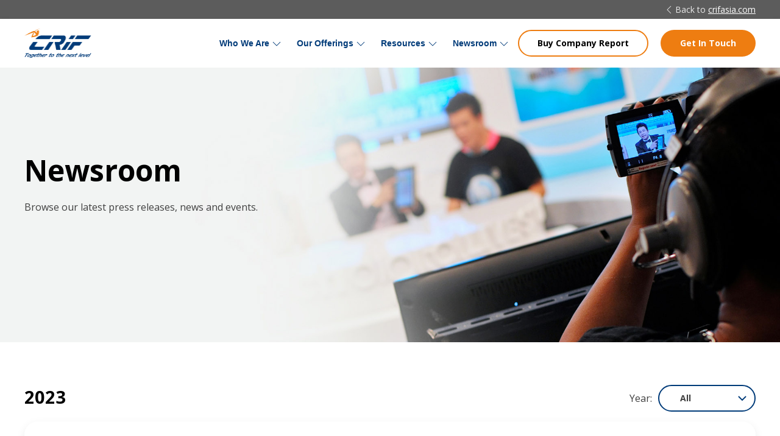

--- FILE ---
content_type: text/html; charset=utf-8
request_url: https://www.crif.com.my/newsroom/press-releases/
body_size: 6428
content:


<!DOCTYPE html>
<html lang="en">

<head>
    <meta charset="utf-8">
    <meta name="viewport" content="width=device-width, initial-scale=1">
    <title>Press Releases CRIF and Fintech | CRIF Malaysia</title>
    <meta name="description" content="Read the latest press releases, news and events from CRIF Malaysia and Fintech industry. Click here for further information." />
    <meta name="keywords" content="" />

    <meta name="google-site-verification" content="GMuGa_H2dHyaMoSokjhUvThjVKL8_pp-nlESQK1hook" />

    <link rel="canonical" href="http://www.crif.com.my/newsroom/press-releases/" />

    <link rel="alternate" hreflang="x-default" href="https://www.crifasia.com/">
    <link rel="alternate" hreflang="en" href="https://www.crifasia.com/">
    <link rel="alternate" hreflang="ja-TW" href="https://www.credit.com.tw/CreditOnline/jp/Default-jp.aspx" />
    <link rel="alternate" hreflang="zh-CN" href="https://www.crif-china.com/" />
    <link rel="alternate" hreflang="en-HK" href="https://www.crif.hk/" />
    <link rel="alternate" hreflang="en-IN" href="https://www.crifhighmark.com/" />
    <link rel="alternate" hreflang="en-ID" href="https://visiglobal.co.id/" />
    <link rel="alternate" hreflang="en-MY" href="https://www.crif.com.my/" />
    <link rel="alternate" hreflang="en-PH" href="https://www.crif.com.ph/" />
    <link rel="alternate" hreflang="en-PH" href="https://www.dnb.com.ph/" />
    <link rel="alternate" hreflang="en-SG" href="https://www.bizinsights.net/" />
    <link rel="alternate" hreflang="ru-UZ" href="https://crifkax.uz/" />
    <link rel="alternate" hreflang="vi-VN" href="https://dnbvietnam.com/" />

    <!-- Favicons and app icons -->
    <link rel="shortcut icon" type="image/x-icon" href="img/icons/favicon.ico" /> 
    <link rel="apple-touch-icon" sizes="57x57" href="/img/icons/apple-touch-icon-57x57.png">
    <link rel="apple-touch-icon" sizes="60x60" href="/img/icons/apple-touch-icon-60x60.png">
    <link rel="apple-touch-icon" sizes="72x72" href="/img/icons/apple-touch-icon-72x72.png">
    <link rel="apple-touch-icon" sizes="76x76" href="/img/icons/apple-touch-icon-76x76.png">
    <link rel="apple-touch-icon" sizes="114x114" href="/img/icons/apple-touch-icon-114x114.png">
    <link rel="apple-touch-icon" sizes="120x120" href="/img/icons/apple-touch-icon-120x120.png">
    <link rel="apple-touch-icon" sizes="144x144" href="/img/icons/apple-touch-icon-144x144.png">
    <link rel="apple-touch-icon" sizes="152x152" href="/img/icons/apple-touch-icon-152x152.png">
    <link rel="apple-touch-icon" sizes="180x180" href="/img/icons/apple-touch-icon-180x180.png">
    <link rel="icon" type="image/png" sizes="16x16" href="/img/icons/favicon-16x16.png">
    <link rel="icon" type="image/png" sizes="32x32" href="/img/icons/favicon-32x32.png">
    <link rel="icon" type="image/png" sizes="96x96" href="/img/icons/favicon-96x96.png">
    <link rel="icon" type="image/png" sizes="192x192" href="/img/icons/android-chrome-192x192.png">
    <meta name="msapplication-square70x70logo" content="/img/icons/smalltile.png" />
    <meta name="msapplication-square150x150logo" content="/img/icons/mediumtile.png" />
    <meta name="msapplication-wide310x150logo" content="/img/icons/widetile.png" />
    <meta name="msapplication-square310x310logo" content="/img/icons/largetile.png" />

    <link rel="preconnect" href="https://fonts.googleapis.com">
    <link rel="preconnect" crossorigin href="https://fonts.gstatic.com">
    <link rel="stylesheet" href="https://fonts.googleapis.com/css2?family=Open&#x2B;Sans:wght@400;600;700&amp;display=swap">
    <link rel="stylesheet" href="/css/vendor-styles.min.css">
    <link rel="stylesheet" href="/css/main.min.css">

    <!-- Google Tag Manager -->
    <script>(function(w,d,s,l,i){w[l]=w[l]||[];w[l].push({'gtm.start':
    new Date().getTime(),event:'gtm.js'});var f=d.getElementsByTagName(s)[0],
    j=d.createElement(s),dl=l!='dataLayer'?'&l='+l:'';j.async=true;j.src=
    'https://www.googletagmanager.com/gtm.js?id='+i+dl;f.parentNode.insertBefore(j,f);
    })(window,document,'script','dataLayer','GTM-M6CC9QN');</script>
    <!-- End Google Tag Manager -->
    
</head>

<body>

    <!-- Google Tag Manager (noscript) -->
    <noscript><iframe src="https://www.googletagmanager.com/ns.html?id=GTM-M6CC9QN"
    height="0" width="0" style="display:none;visibility:hidden"></iframe></noscript>
    <!-- End Google Tag Manager (noscript) -->

     
<header class="site-header">

    <div class="uk-background-secondary top-bar uk-text-small" style="background-color: #5c5c5c;">
        <div class="uk-container uk-container-large">
            <div class="uk-child-width-1-2" uk-grid>
                <div class="uk-light uk-flex">
<ul class="uk-nav uk-text-bold uk-margin-remove"><!--
<li><a href="/careers">We Are Hiring</a></li>
--></ul>
</div>
                <div class="uk-flex uk-flex-right uk-flex-middle"><span class="uk-icon uk-light" data-uk-icon="chevron-left"></span>
<div class="uk-light">Back to <a href="https://www.crifasia.com/">crifasia.com</a></div>
</div>
            </div>
        </div>
    </div>

    <div class="uk-box-shadow-small" uk-sticky="end: body; show-on-up: true; animation: uk-animation-slide-top; sel-target: .uk-navbar-container; cls-active: uk-navbar-sticky">
        <nav class="uk-navbar-container">
            <div class="uk-container uk-container-large">
                <div uk-navbar>
                    <div class="uk-navbar-left">
                        <a class="uk-navbar-item uk-logo" href="/"><img src="/img/logo.png" srcset="/img/logo@2x.png 2x" alt="CRIF Asia"></a>
                    </div>
                    <div class="uk-navbar-right">

                        <ul class="uk-navbar-nav uk-visible@l">
                                <li class="uk-parent">
                                    <a href="/who-we-are/">Who We Are</a>
                                    <div class="uk-navbar-dropdown">
                                        <ul class="uk-nav uk-navbar-dropdown-nav">
                                                <li>
                                                    <a href="/who-we-are/crif-in-malaysia/">CRIF in Malaysia</a>
                                                </li>
                                                <li>
                                                    <a href="/who-we-are/crif-group/">CRIF Group</a>
                                                </li>
                                                <li>
                                                    <a href="/who-we-are/credit-reporting-agencies-act-2010/">Credit Reporting Agencies Act 2010</a>
                                                </li>
                                        </ul>
                                    </div>
                                </li>
                                <li class="uk-parent">
                                    <a href="/our-offerings/">Our Offerings</a>
                                    <div class="uk-navbar-dropdown">
                                        <ul class="uk-nav uk-navbar-dropdown-nav">
                                                <li>
                                                    <a href="/our-offerings/business-analytics/">Business Analytics</a>
                                                </li>
                                                <li>
                                                    <a href="/our-offerings/business-information/">Business Information</a>
                                                </li>
                                                <li>
                                                    <a href="/our-offerings/business-solutions/">Business Solutions</a>
                                                </li>
                                        </ul>
                                    </div>
                                </li>
                                <li class="uk-parent">
                                    <a href="/resources/">Resources</a>
                                    <div class="uk-navbar-dropdown">
                                        <ul class="uk-nav uk-navbar-dropdown-nav">
                                                <li>
                                                    <a href="/resources/digital-downloads/">Digital Downloads</a>
                                                </li>
                                        </ul>
                                    </div>
                                </li>
                                <li class="uk-parent">
                                    <a href="/newsroom/">Newsroom</a>
                                    <div class="uk-navbar-dropdown">
                                        <ul class="uk-nav uk-navbar-dropdown-nav">
                                                <li>
                                                    <a href="/newsroom/press-releases/">Press Releases</a>
                                                </li>
                                        </ul>
                                    </div>
                                </li>


                        </ul>

                        <div class="uk-hidden@l uk-margin-small-right">
                            <a class="uk-navbar-toggle" uk-navbar-toggle-icon uk-toggle href="#mobile-menu"></a>
                        </div>

                            <div class="uk-visible@m">
                                <a href="https://obi.omesti.com/en/." target="_blank" class="uk-button uk-button-default uk-margin-small-left uk-margin-small-right">Buy Company Report</a>
                            </div>

                        <div class="uk-visible@s">
                            <a href="/other-links/contact-us/" class="uk-button uk-button-primary uk-margin-small-left">Get In Touch</a>
                        </div>

                    </div>
                </div>
            </div>
        </nav>
    </div>

    <div id="mobile-menu" uk-offcanvas="overlay: true">
        <div class="uk-offcanvas-bar uk-flex uk-flex-column">

            <button class="uk-offcanvas-close" type="button" uk-close></button>

            <div class="uk-margin-auto-vertical">

                <ul class="uk-nav-primary uk-nav-parent-icon" uk-nav>
                        <li class="uk-parent">
                            <a href="/who-we-are/">Who We Are</a>
                            <ul class="uk-nav-sub">
                                    <li>
                                        <a href="/who-we-are/crif-in-malaysia/">CRIF in Malaysia</a>
                                    </li>
                                    <li>
                                        <a href="/who-we-are/crif-group/">CRIF Group</a>
                                    </li>
                                    <li>
                                        <a href="/who-we-are/credit-reporting-agencies-act-2010/">Credit Reporting Agencies Act 2010</a>
                                    </li>
                            </ul>
                        </li>
                        <li class="uk-parent">
                            <a href="/our-offerings/">Our Offerings</a>
                            <ul class="uk-nav-sub">
                                    <li>
                                        <a href="/our-offerings/business-analytics/">Business Analytics</a>
                                    </li>
                                    <li>
                                        <a href="/our-offerings/business-information/">Business Information</a>
                                    </li>
                                    <li>
                                        <a href="/our-offerings/business-solutions/">Business Solutions</a>
                                    </li>
                            </ul>
                        </li>
                        <li class="uk-parent">
                            <a href="/resources/">Resources</a>
                            <ul class="uk-nav-sub">
                                    <li>
                                        <a href="/resources/digital-downloads/">Digital Downloads</a>
                                    </li>
                            </ul>
                        </li>
                        <li class="uk-parent">
                            <a href="/newsroom/">Newsroom</a>
                            <ul class="uk-nav-sub">
                                    <li>
                                        <a href="/newsroom/press-releases/">Press Releases</a>
                                    </li>
                            </ul>
                        </li>

                </ul>

                    <div class="uk-margin-xlarge-top">
                        <a href="https://obi.omesti.com/en/" target="_self" class="uk-button uk-button-default">Buy Company Report</a>
                    </div>

                <div class="uk-margin-xlarge-top">
                    <a href="/other-links/contact-us/" class="uk-button uk-button-primary">Get In Touch</a>
                </div>

            </div>

        </div>
    </div>
</header>    
    
    <main class="site-main">
       
<section class="section-banner">
    <div class="uk-section uk-section-muted uk-section-large uk-background-cover uk-position-relative" style="background-image: url(/img/banner-newsroom.jpg);">
        <div class="uk-overlay uk-overlay-default uk-position-cover uk-hidden@s"></div>
        <div class="uk-container uk-container-large uk-position-relative">
            <div class="uk-margin-large-bottom">
                <div class="uk-width-xlarge@s">
                    <h1><b>Newsroom</b></h1>
                </div>
                <div class="uk-width-large">
                    <p>Browse our latest press releases, news and events.</p>
                </div>
            </div>
        </div>
    </div>
</section>

<section class="uk-section uk-padding-remove-bottom section-news">
    <div class="uk-container uk-container-large">
        <div class="uk-position-relative" uk-filter="target: .js-filter">
            <div class="uk-position-right">
                <div class="uk-child-width-auto uk-flex uk-flex-right" uk-grid>
                    <div class="uk-flex uk-flex-middle">
                        <label class="uk-margin-small-right">Year:</label>
                        <div id="year-filter" class="custom-select">
                            <button class="uk-button" type="button">
                                <span>All</span>
                                <span uk-icon="icon: chevron-down"></span>
                            </button>
                            <div uk-dropdown="mode: click;">
                                <ul class="uk-nav uk-dropdown-nav">
                                        <li uk-filter-control><a href="#" onclick="changeSelectorText(this);">All</a></li>
                                            <li uk-filter-control="[data-year='2023']"><a href="#" onclick="changeSelectorText(this);">2023</a></li>
                                            <li uk-filter-control="[data-year='2022']"><a href="#" onclick="changeSelectorText(this);">2022</a></li>
                                            <li uk-filter-control="[data-year='2021']"><a href="#" onclick="changeSelectorText(this);">2021</a></li>
                                            <li uk-filter-control="[data-year='2020']"><a href="#" onclick="changeSelectorText(this);">2020</a></li>
                                </ul>
                            </div>
                        </div>
                    </div>
                </div>
            </div>
            <div class="js-filter">

                    <div class="uk-section uk-padding-remove-top" data-year="2023">
                        <h6 class="uk-h3"><b>2023</b></h6>
                            <a class="uk-display-block uk-link-heading uk-margin" href="/newsroom/press-releases/in-the-first-ten-months-of-2023-trade-performance-surpasses-rm-2-trillion/">
                                <div class="uk-card uk-card-default uk-box-shadow-hover-large">
                                    <div class="uk-card-body">
                                        <div class="uk-grid-large uk-flex uk-flex-middle" uk-grid>
                                            <div class="uk-width-1-6@s uk-width-small@xl">
                                                <h6 class="uk-h4">
                                                    <b>
                                                        Dec <br>
                                                        <span class="uk-text-primary">14</span>
                                                    </b>
                                                </h6>
                                            </div>
                                            <div class="uk-width-expand@s">
                                                <h4 class="uk-h4">In The First Ten Months Of 2023, Trade Performance Surpasses RM 2 trillion</h4>
                                            </div>
                                            <div class="uk-width-1-6@s uk-width-small@xl uk-text-right">
                                                <span class="uk-text-secondary" uk-icon="icon: chevron-right; ratio: 2"></span>
                                            </div>
                                        </div>
                                    </div>
                                </div>
                            </a>
                            <a class="uk-display-block uk-link-heading uk-margin" href="/newsroom/press-releases/crif-appoints-nurman-rummel-sanusi-to-lead-its-business-information-services-in-malaysia/">
                                <div class="uk-card uk-card-default uk-box-shadow-hover-large">
                                    <div class="uk-card-body">
                                        <div class="uk-grid-large uk-flex uk-flex-middle" uk-grid>
                                            <div class="uk-width-1-6@s uk-width-small@xl">
                                                <h6 class="uk-h4">
                                                    <b>
                                                        Aug <br>
                                                        <span class="uk-text-primary">09</span>
                                                    </b>
                                                </h6>
                                            </div>
                                            <div class="uk-width-expand@s">
                                                <h4 class="uk-h4">CRIF Appoints Nurman Rummel Sanusi To Lead Its Business Information Services In Malaysia</h4>
                                            </div>
                                            <div class="uk-width-1-6@s uk-width-small@xl uk-text-right">
                                                <span class="uk-text-secondary" uk-icon="icon: chevron-right; ratio: 2"></span>
                                            </div>
                                        </div>
                                    </div>
                                </div>
                            </a>
                    </div>
                    <div class="uk-section uk-padding-remove-top" data-year="2022">
                        <h6 class="uk-h3"><b>2022</b></h6>
                            <a class="uk-display-block uk-link-heading uk-margin" href="/newsroom/press-releases/brankas-and-crif-jointly-launch-apac-s-first-ever-open-banking-credit-score-product/">
                                <div class="uk-card uk-card-default uk-box-shadow-hover-large">
                                    <div class="uk-card-body">
                                        <div class="uk-grid-large uk-flex uk-flex-middle" uk-grid>
                                            <div class="uk-width-1-6@s uk-width-small@xl">
                                                <h6 class="uk-h4">
                                                    <b>
                                                        Oct <br>
                                                        <span class="uk-text-primary">08</span>
                                                    </b>
                                                </h6>
                                            </div>
                                            <div class="uk-width-expand@s">
                                                <h4 class="uk-h4">Brankas and CRIF jointly launch APAC&#x2019;s first ever open banking credit score product</h4>
                                            </div>
                                            <div class="uk-width-1-6@s uk-width-small@xl uk-text-right">
                                                <span class="uk-text-secondary" uk-icon="icon: chevron-right; ratio: 2"></span>
                                            </div>
                                        </div>
                                    </div>
                                </div>
                            </a>
                            <a class="uk-display-block uk-link-heading uk-margin" href="/newsroom/press-releases/smes-get-back-to-business-with-new-crif-business-boost-plan/">
                                <div class="uk-card uk-card-default uk-box-shadow-hover-large">
                                    <div class="uk-card-body">
                                        <div class="uk-grid-large uk-flex uk-flex-middle" uk-grid>
                                            <div class="uk-width-1-6@s uk-width-small@xl">
                                                <h6 class="uk-h4">
                                                    <b>
                                                        Apr <br>
                                                        <span class="uk-text-primary">28</span>
                                                    </b>
                                                </h6>
                                            </div>
                                            <div class="uk-width-expand@s">
                                                <h4 class="uk-h4">SMEs Get Back to Business with New CRIF Business Boost Plan</h4>
                                            </div>
                                            <div class="uk-width-1-6@s uk-width-small@xl uk-text-right">
                                                <span class="uk-text-secondary" uk-icon="icon: chevron-right; ratio: 2"></span>
                                            </div>
                                        </div>
                                    </div>
                                </div>
                            </a>
                    </div>
                    <div class="uk-section uk-padding-remove-top" data-year="2021">
                        <h6 class="uk-h3"><b>2021</b></h6>
                            <a class="uk-display-block uk-link-heading uk-margin" href="/newsroom/press-releases/new-online-services-from-crif-omesti-help-protect-businesses-from-risk/">
                                <div class="uk-card uk-card-default uk-box-shadow-hover-large">
                                    <div class="uk-card-body">
                                        <div class="uk-grid-large uk-flex uk-flex-middle" uk-grid>
                                            <div class="uk-width-1-6@s uk-width-small@xl">
                                                <h6 class="uk-h4">
                                                    <b>
                                                        Jun <br>
                                                        <span class="uk-text-primary">17</span>
                                                    </b>
                                                </h6>
                                            </div>
                                            <div class="uk-width-expand@s">
                                                <h4 class="uk-h4">New Online Services From CRIF OMESTI Help Protect Business From Risk</h4>
                                            </div>
                                            <div class="uk-width-1-6@s uk-width-small@xl uk-text-right">
                                                <span class="uk-text-secondary" uk-icon="icon: chevron-right; ratio: 2"></span>
                                            </div>
                                        </div>
                                    </div>
                                </div>
                            </a>
                    </div>
                    <div class="uk-section uk-padding-remove-top" data-year="2020">
                        <h6 class="uk-h3"><b>2020</b></h6>
                            <a class="uk-display-block uk-link-heading uk-margin" href="/newsroom/press-releases/crif-omesti-obtains-credit-reporting-agency-license-in-malaysia/">
                                <div class="uk-card uk-card-default uk-box-shadow-hover-large">
                                    <div class="uk-card-body">
                                        <div class="uk-grid-large uk-flex uk-flex-middle" uk-grid>
                                            <div class="uk-width-1-6@s uk-width-small@xl">
                                                <h6 class="uk-h4">
                                                    <b>
                                                        Jun <br>
                                                        <span class="uk-text-primary">29</span>
                                                    </b>
                                                </h6>
                                            </div>
                                            <div class="uk-width-expand@s">
                                                <h4 class="uk-h4">CRIF OMESTI Obtains Credit Reporting Agency License In Malaysia</h4>
                                            </div>
                                            <div class="uk-width-1-6@s uk-width-small@xl uk-text-right">
                                                <span class="uk-text-secondary" uk-icon="icon: chevron-right; ratio: 2"></span>
                                            </div>
                                        </div>
                                    </div>
                                </div>
                            </a>
                    </div>
            </div>
        </div>
    </div>
</section>



    </main>
    
     
<footer class="site-footer">

    <div class="uk-section uk-section-muted">
        <div class="uk-container uk-container-large">
            <div class="uk-grid-large" uk-grid>
                <div class="uk-width-1-4@l">
                    <a class="uk-logo uk-display-block uk-margin-medium-bottom" href="/"><img src="/img/logo.png" srcset="/img/logo@2x.png 2x" alt="CRIF Asia"></a>
                    <ul class="uk-subnav uk-subnav-divider" uk-margin>
                        <li><a href="https://www.linkedin.com/company/crif-asia/" target="_blank"><span uk-icon="icon: linkedin"></span></a></li>
                        <li><a href="https://www.youtube.com/@crifasia2053" target="_blank"><span uk-icon="icon: youtube"></span></a></li>
                        <li><a href="https://www.crif.com/" target="_blank"><span class="uk-text-primary" uk-icon="icon: world"></span> Global</a></li>
                    </ul>
                </div>
                <div class="uk-width-3-4@l">
                    <div class="uk-child-width-1-3@s uk-child-width-1-5@m footer-nav" uk-grid>
                            <div>
                                <h5 class="uk-h5 footer-nav-title">Who We Are</h5>
                                <ul class="uk-nav uk-nav-default">
                                        <li>
                                            <a href="/who-we-are/crif-in-malaysia/">CRIF in Malaysia</a>
                                        </li>
                                        <li>
                                            <a href="/who-we-are/crif-group/">CRIF Group</a>
                                        </li>
                                        <li>
                                            <a href="/who-we-are/credit-reporting-agencies-act-2010/">Credit Reporting Agencies Act 2010</a>
                                        </li>
                                </ul>
                            </div>
                            <div>
                                <h5 class="uk-h5 footer-nav-title">Our Offerings</h5>
                                <ul class="uk-nav uk-nav-default">
                                        <li>
                                            <a href="/our-offerings/business-analytics/">Business Analytics</a>
                                        </li>
                                        <li>
                                            <a href="/our-offerings/business-information/">Business Information</a>
                                        </li>
                                        <li>
                                            <a href="/our-offerings/business-solutions/">Business Solutions</a>
                                        </li>
                                </ul>
                            </div>
                            <div>
                                <h5 class="uk-h5 footer-nav-title">Resources</h5>
                                <ul class="uk-nav uk-nav-default">
                                        <li>
                                            <a href="/resources/digital-downloads/">Digital Downloads</a>
                                        </li>
                                </ul>
                            </div>
                            <div>
                                <h5 class="uk-h5 footer-nav-title">Newsroom</h5>
                                <ul class="uk-nav uk-nav-default">
                                        <li>
                                            <a href="/newsroom/press-releases/">Press Releases</a>
                                        </li>
                                </ul>
                            </div>
                            <div>
                                <h5 class="uk-h5 footer-nav-title">Other Links</h5>
                                <ul class="uk-nav uk-nav-default">
                                        <li>
                                            <a href="/other-links/contact-us/">Contact Us</a>
                                        </li>
                                </ul>
                            </div>

                    </div>
                </div>
            </div>
        </div>
    </div>
    <div class="uk-section uk-section-xsmall">
        <div class="uk-container uk-container-large">
            <div class="uk-text-center uk-text-muted uk-text-small">
                &copy; <span class="current-year"></span> CRIF Sdn Bhd  |  All Rights Reserved  |  <a class="uk-link-reset" href="/privacy-policy/">Privacy Statement</a>
            </div>
        </div>
    </div>
    <a class="totop" href="#" uk-totop uk-scroll></a>
</footer>    

    <script src="/scripts/vendor-scripts.min.js"></script>
    <script src="/scripts/main.min.js"></script>
     
    <script>
        function changeSelectorText(el) {
            let selectorText = el.innerText || el.textContent;

            let categoryButton = el.closest(`.custom-select`).querySelectorAll('.uk-button')[0];
            categoryButton.querySelectorAll('span')[0].textContent = selectorText;

            let selectorDropdown = el.closest('.uk-dropdown');
            UIkit.dropdown(selectorDropdown).hide(0);
        }
    </script>

    <script>
        (function() {
            'use strict';

            const optOutMarketing = document.getElementById('optOutMarketing');
            const optInMarketing = document.getElementById('optInMarketing');
            const optInNewsletter = document.getElementById('optInNewsletter');
            const optInEmail = document.getElementById('optInEmail');
            const optInTextMessage = document.getElementById('optInTextMessage');
            const optInTelephoneCall = document.getElementById('optInTelephoneCall');

            optOutMarketing.addEventListener('change', (event) => {
                if (event.currentTarget.checked) {
                    optInMarketing.checked = false;
                    optInMarketing.disabled = true;

                    optInNewsletter.checked = false;
                    optInEmail.checked = false;
                    optInTextMessage.checked = false;
                    optInTelephoneCall.checked = false;

                    optInNewsletter.disabled = true;
                    optInEmail.disabled = true;
                    optInTextMessage.disabled = true;
                    optInTelephoneCall.disabled = true;
                } else {
                    optInMarketing.checked = true;
                    optInMarketing.disabled = false;

                    optInNewsletter.checked = true;
                    optInEmail.checked = true;
                    optInTextMessage.checked = true;
                    optInTelephoneCall.checked = true;

                    optInNewsletter.disabled = false;
                    optInEmail.disabled = false;
                    optInTextMessage.disabled = false;
                    optInTelephoneCall.disabled = false;
                }
            });

            optInMarketing.addEventListener('change', (event) => {
                if (event.currentTarget.checked) {
                    optOutMarketing.checked = false;

                    optInNewsletter.checked = true;
                    optInEmail.checked = true;
                    optInTextMessage.checked = true;
                    optInTelephoneCall.checked = true;

                    optInNewsletter.disabled = false;
                    optInEmail.disabled = false;
                    optInTextMessage.disabled = false;
                    optInTelephoneCall.disabled = false;

                } else {
                    optOutMarketing.checked = true;

                    optInNewsletter.checked = false;
                    optInEmail.checked = false;
                    optInTextMessage.checked = false;
                    optInTelephoneCall.checked = false;

                    optInNewsletter.disabled = true;
                    optInEmail.disabled = true;
                    optInTextMessage.disabled = true;
                    optInTelephoneCall.disabled = true;
                }
            });

            window.addEventListener('load', function() {
                var forms = document.getElementsByName('subscriptionForm');
                // Loop over them and prevent submission
                var validation = Array.prototype.filter.call(forms, function(form) {
                    form.addEventListener('submit', function(event) {
                        event.preventDefault();
                        event.stopPropagation();
                        form.classList.add('was-validated');


                        [].forEach.call(document.querySelectorAll('.preloader'), function (el) {
                            el.style.display = 'inherit';
                        });

                        if (form.checkValidity() === true) {

                            let formData = new FormData(event.target);

                            //let formJSON = Object.fromEntries(data.entries());
                            //console.log(JSON.stringify(formJSON, null, 2));

                            fetch("https://httpbin.org/post", {
                                method: 'post',
                                body: formData
                            }).then((response) => {
                                if (response.status === 200) {
                                    console.log("Form submitted successfully!");
                                    return response.json();
                                } else {
                                    let formErrorModal = document.getElementById("formErrorModal");
                                    UIkit.modal(formErrorModal).show();

                                    [].forEach.call(document.querySelectorAll('.preloader'), function (el) {
                                        el.style.display = 'none';
                                    });
                                }
                            }).then((data) => {
                                //alert(JSON.stringify(data, null, 2));
                                console.log(data);
                                document.location.href="./newsletter-confirmation";
                            }).catch((error) => {
                                console.log(error);

                                let formErrorModal = document.getElementById("formErrorModal");
                                UIkit.modal(formErrorModal).show();

                                [].forEach.call(document.querySelectorAll('.preloader'), function (el) {
                                    el.style.display = 'none';
                                });
                            });
                        }
                    }, false);
                });
            }, false);
        })();
    </script>

    <script>
        function selectChange(value) {
            document.getElementById('CountryText').value = value.options[value.selectedIndex].text;
        }
    </script>

</body>

</html>

--- FILE ---
content_type: text/javascript
request_url: https://www.crif.com.my/scripts/main.min.js
body_size: 2119
content:
const currentYear = new Date().getFullYear();

// obtain plugin
var cc = initCookieConsent();

// run plugin with your configuration
cc.run({
    current_lang: 'en',
    autoclear_cookies: true,                   // default: false
    page_scripts: false,                        // default: false

    mode: 'opt-out',                           // default: 'opt-in'; value: 'opt-in' or 'opt-out'
    // delay: 0,                               // default: 0
    // auto_language: null                     // default: null; could also be 'browser' or 'document'
    // autorun: true,                          // default: true
    // force_consent: false,                   // default: false
    hide_from_bots: true,                  // default: false
    // remove_cookie_tables: false             // default: false
    // cookie_name: 'cc_cookie',               // default: 'cc_cookie'
    // cookie_expiration: 182,                 // default: 182 (days)
    // cookie_necessary_only_expiration: 182   // default: disabled
    // cookie_domain: location.hostname,       // default: current domain
    // cookie_path: '/',                       // default: root
    // cookie_same_site: 'Lax',                // default: 'Lax'
    // use_rfc_cookie: false,                  // default: false
    // revision: 0,                            // default: 0

    onFirstAction: function(user_preferences, cookie){
        // callback triggered only once
    },

    onAccept: function (cookie) {
        // ...
    },

    onChange: function (cookie, changed_preferences) {
        // ...
    },

    gui_options: {
        consent_modal: {
            layout: 'bar',               // box/cloud/bar
            position: 'bottom',     // bottom/middle/top + left/right/center
            transition: 'slide',           // zoom/slide
            swap_buttons: false,            // enable to invert buttons
        }
        /*settings_modal: {
            layout: 'box',                 // box/bar
            // position: 'left',           // left/right
            transition: 'slide'            // zoom/slide
        }*/
    },

    languages: {
        'en': {
            consent_modal: {
                title: 'Privacy Notice',
                description: 'This website uses cookies for your best user experience. By continuing to use our website, you consent to cookies being used. See our <a href="privacy-policy.html" class="cc-link">Privacy Statement</a> for more details.',
                primary_btn: {
                    text: 'Accept',
                    role: 'accept_all'              // 'accept_selected' or 'accept_all'
                }
                /*secondary_btn: {
                    text: 'Reject all',
                    role: 'accept_necessary'        // 'settings' or 'accept_necessary'
                }*/
            },
            settings_modal: {
                title: 'Cookie preferences',
                save_settings_btn: 'Save settings',
                accept_all_btn: 'Accept',
                reject_all_btn: 'Reject all',
                close_btn_label: 'Close',
                cookie_table_headers: [
                    {col1: 'Name'},
                    {col2: 'Domain'},
                    {col3: 'Expiration'},
                    {col4: 'Description'}
                ],
                blocks: [
                    {
                        title: 'Cookie usage 📢',
                        description: 'I use cookies to ensure the basic functionalities of the website and to enhance your online experience. You can choose for each category to opt-in/out whenever you want. For more details relative to cookies and other sensitive data, please read the full <a href="#" class="cc-link">privacy policy</a>.'
                    }, {
                        title: 'Strictly necessary cookies',
                        description: 'These cookies are essential for the proper functioning of my website. Without these cookies, the website would not work properly',
                        toggle: {
                            value: 'necessary',
                            enabled: true,
                            readonly: true          // cookie categories with readonly=true are all treated as "necessary cookies"
                        }
                    }, {
                        title: 'Performance and Analytics cookies',
                        description: 'These cookies allow the website to remember the choices you have made in the past',
                        toggle: {
                            value: 'analytics',     // your cookie category
                            enabled: false,
                            readonly: false
                        },
                        cookie_table: [             // list of all expected cookies
                            {
                                col1: '^_ga',       // match all cookies starting with "_ga"
                                col2: 'google.com',
                                col3: '2 years',
                                col4: 'description ...',
                                is_regex: true
                            },
                            {
                                col1: '_gid',
                                col2: 'google.com',
                                col3: '1 day',
                                col4: 'description ...',
                            }
                        ]
                    }, {
                        title: 'Advertisement and Targeting cookies',
                        description: 'These cookies collect information about how you use the website, which pages you visited and which links you clicked on. All of the data is anonymized and cannot be used to identify you',
                        toggle: {
                            value: 'targeting',
                            enabled: false,
                            readonly: false
                        }
                    }, {
                        title: 'More information',
                        description: 'For any queries in relation to our policy on cookies and your choices, please <a class="cc-link" href="#yourcontactpage">contact us</a>.',
                    }
                ]
            }
        }
    }
});

var util = UIkit.util;

window.addEventListener('load', (event) => {
    [].forEach.call(document.querySelectorAll('.preloader'), function (el) {
        el.style.display = 'none';
    });
    [].forEach.call(document.querySelectorAll('.current-year'), function (el) {
        el.textContent = currentYear;
    });

    var totop = util.$("a.totop");
    if (window.pageYOffset > window.innerHeight) {
        util.addClass(totop, "uk-active");
    }
});

window.addEventListener("scroll", function() {
    var totop = util.$("a.totop");
    if (window.pageYOffset > window.innerHeight) {
        util.addClass(totop, "uk-active");
    } else {
        util.removeClass(totop, "uk-active");
    }
}, false);